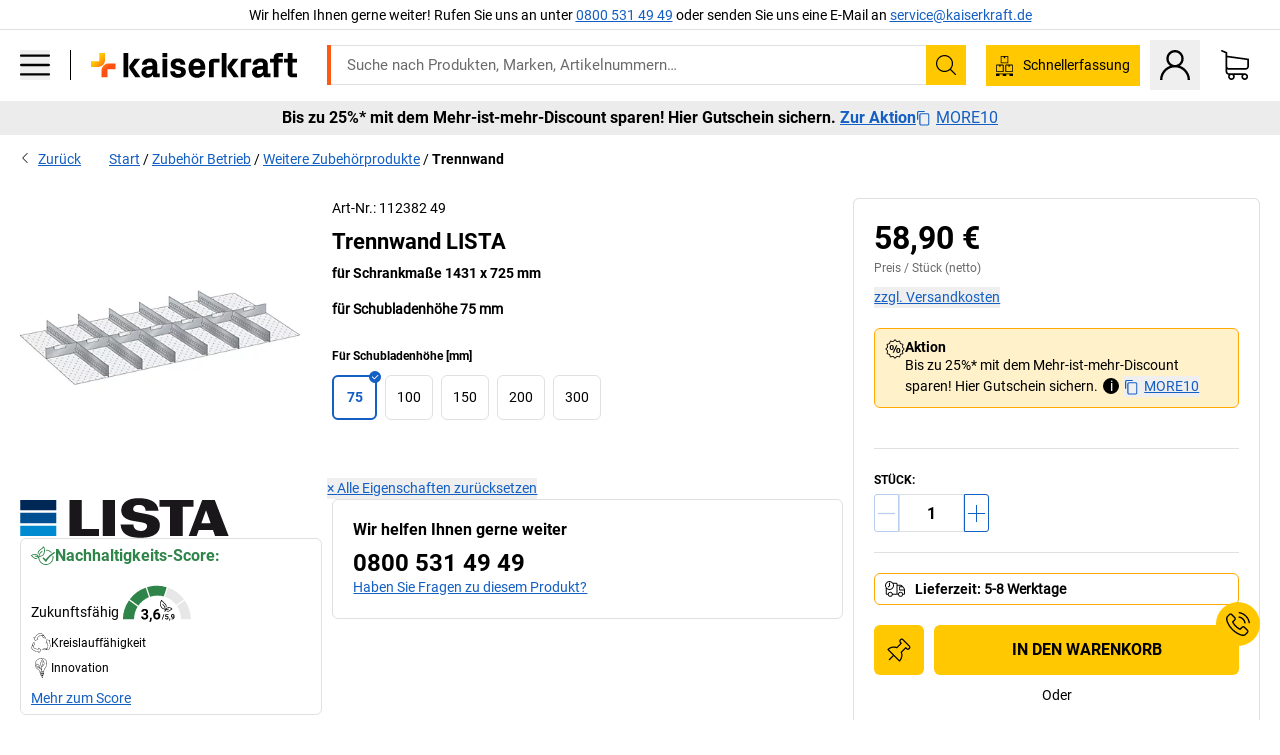

--- FILE ---
content_type: text/css
request_url: https://media.prod.kkeu.de/dist/kk/srv-pdp.f40325f498b17c8acf3a.css
body_size: 9542
content:
.RpBzsVoyWupLSsAm1frvT{padding-bottom:1em}@media(min-width:768px){.RpBzsVoyWupLSsAm1frvT li{display:inline-block;vertical-align:top;width:46%}.RpBzsVoyWupLSsAm1frvT li:nth-child(2n){margin-left:6%}}._2HREgKslueaARI-U21snnr{font-size:inherit}._1-Krj4iX1RqBRG8sjUjNpC{padding-top:1em}._1-Krj4iX1RqBRG8sjUjNpC>:not(:last-child){margin-bottom:1em}._2xbAoyxMfwgld_M9nDs7yE{word-wrap:keep-all;border-radius:3px;bottom:65px;display:none;font-size:11px;left:50%;max-width:210px;min-width:50px;overflow:hidden;padding:5px 10px;position:absolute;-webkit-transform:translate(-10%);transform:translate(-10%);width:-webkit-max-content;width:-moz-max-content;width:max-content;z-index:3000}._3jAiVwxX6DCc5DUljyi1se{bottom:61px;display:none;height:7px;left:50%;margin-left:2px;position:absolute;-webkit-transform:rotate(45deg);transform:rotate(45deg);width:7px;z-index:3001}._1hMIIUR70McArUOL9LnWi0{display:block}._2lJXSPr6bMBw2v--DQ8gpX{-webkit-transform:translate(-79%);transform:translate(-79%)}.DFXcP_CLu5OYLtl7nu8mK ._2xbAoyxMfwgld_M9nDs7yE{border:1px solid #dde1e2}.DFXcP_CLu5OYLtl7nu8mK ._3jAiVwxX6DCc5DUljyi1se{border-bottom:1px solid #dde1e2;border-right:1px solid #dde1e2}video:not([width]):not([height]){height:auto;max-width:100%}._1Md7Soxh9xmeBc5kScNoSI{align-items:center;display:flex;height:100%;justify-content:center;left:0;pointer-events:none;position:absolute;top:0;width:100%;z-index:4000}._1QjC7r6qs6sOpi9mEFxxuN{-webkit-overflow-scrolling:touch;-webkit-box-sizing:border-box;box-sizing:border-box;max-height:100%;overflow:hidden auto;pointer-events:auto;position:relative;z-index:4000}._1QjC7r6qs6sOpi9mEFxxuN.e_PG1P1yC3ocqPC64F_kz{max-width:450px;min-width:1px}@media(min-width:480px){._1QjC7r6qs6sOpi9mEFxxuN{min-width:480px}}@media(min-width:768px)and (max-width:1023.98px){._1QjC7r6qs6sOpi9mEFxxuN._2d9uW-4mOpJwsimFhIfUx-{width:100%}}@media(min-width:1024px){._1QjC7r6qs6sOpi9mEFxxuN._2d9uW-4mOpJwsimFhIfUx-{width:1024px}}@media(min-width:768px)and (max-width:1199.98px){._1QjC7r6qs6sOpi9mEFxxuN._1_zq5R95-Y3YU8lRgoQrea{width:100%}}@media(min-width:1200px){._1QjC7r6qs6sOpi9mEFxxuN._1_zq5R95-Y3YU8lRgoQrea{width:1200px}}@media(min-width:768px)and (max-width:1339.98px){._1QjC7r6qs6sOpi9mEFxxuN._3CQaR4WZ5Kw6gMfQyB-23q{width:100%}}@media(min-width:1340px){._1QjC7r6qs6sOpi9mEFxxuN._3CQaR4WZ5Kw6gMfQyB-23q{width:1340px}}@media(min-width:768px){._1QjC7r6qs6sOpi9mEFxxuN._2FI1baaRSbfdtiP1T4K7Fs{width:100%}}._1LNgB5FGeOhNUL0UFhx8Wk{height:100%;margin:0 auto;opacity:1;overflow:auto;pointer-events:auto;width:100%}@media(max-width:479.98px){._1LNgB5FGeOhNUL0UFhx8Wk._2tQ_OPG-rZoaXV7nVfGMbH{max-width:100vw;min-width:100vw}}@media(max-width:767.98px){._1LNgB5FGeOhNUL0UFhx8Wk._34thPVtLYZhhdPjW8bRmgm{max-width:100vw;min-width:100vw}}._1LNgB5FGeOhNUL0UFhx8Wk h3{margin-top:0}._3WOjsOV8VFYTWpnc8O1ahM{padding:10px}._3WOjsOV8VFYTWpnc8O1ahM+._8EB11jIBUN15rGoQ5JSZO{padding-top:0}._8EB11jIBUN15rGoQ5JSZO{flex:1 1 auto;position:relative}.BFvEPd398Iu2B--BOupuv ._1LNgB5FGeOhNUL0UFhx8Wk{overflow:hidden}.BFvEPd398Iu2B--BOupuv ._3AONqSXRcQHSQui4A-Jwtb{position:absolute;right:0;top:0}.BFvEPd398Iu2B--BOupuv ._3AONqSXRcQHSQui4A-Jwtb .icon{display:inline-block;height:12px;width:12px}.BFvEPd398Iu2B--BOupuv ._3AONqSXRcQHSQui4A-Jwtb svg{fill:#000;height:inherit;width:inherit}@media(min-width:768px){.BFvEPd398Iu2B--BOupuv ._3AONqSXRcQHSQui4A-Jwtb svg{fill:#fff}}._3AONqSXRcQHSQui4A-Jwtb{max-width:38px;padding:10px;position:absolute;right:0;top:0}._3AONqSXRcQHSQui4A-Jwtb .icon{display:inline-block;height:18px;width:18px}._3AONqSXRcQHSQui4A-Jwtb svg{height:inherit;width:inherit}._3zZ-3yTmoZLV1CkCPYjpl0{text-decoration:line-through}._3zZ-3yTmoZLV1CkCPYjpl0._1E11QnwMVRKecyWi_zYIfQ{font-size:12px}._3zZ-3yTmoZLV1CkCPYjpl0._2pcsD-aTWUMUu64VwZF4Vw{font-size:14px}._3zZ-3yTmoZLV1CkCPYjpl0._2VEafr6C4i8E0oYY5Y_PBN{font-size:32px}._1E11QnwMVRKecyWi_zYIfQ{font-size:12px}._2pcsD-aTWUMUu64VwZF4Vw{font-size:16px}._2VEafr6C4i8E0oYY5Y_PBN{font-size:32px;line-height:1.1875}._1l3gHVErAoNFfbgPdbc06x{align-items:center;background-color:#fff;border:1px solid #145fc3;border-radius:6px;color:#145fc3;cursor:pointer;display:flex;display:inline-block;font-family:Roboto Bold,Arial,sans-serif;font-size:14px;font-style:normal;font-weight:400;justify-content:center;line-height:24px;padding:12px 14px;text-align:center;text-decoration:none;-webkit-user-select:none;-moz-user-select:none;user-select:none;vertical-align:middle}._1l3gHVErAoNFfbgPdbc06x._2wOLigcb19mMahuMnR41Nv,._1l3gHVErAoNFfbgPdbc06x:active{background-image:none}._1l3gHVErAoNFfbgPdbc06x svg.icon{font-size:20px}@media(max-width:1199.98px){._1l3gHVErAoNFfbgPdbc06x span:first-child:not(:last-child),._1l3gHVErAoNFfbgPdbc06x svg:first-child:not(:last-child){margin-right:9px}}@media(min-width:1200px){._1l3gHVErAoNFfbgPdbc06x span:first-child:not(:last-child),._1l3gHVErAoNFfbgPdbc06x svg:first-child:not(:last-child){margin-right:9px}}._1l3gHVErAoNFfbgPdbc06x[data-size=sm]{line-height:24px;padding:7px 9px}._1l3gHVErAoNFfbgPdbc06x svg{fill:#145fc3}._1l3gHVErAoNFfbgPdbc06x:hover{text-decoration:none}._1l3gHVErAoNFfbgPdbc06x:hover:not(._37Esuhk610LVytAYpLcL3M):not(:disabled){background-color:#e8f1fd}._1l3gHVErAoNFfbgPdbc06x._1fT_kItIFTHVqVmsHyA0Zc,._1l3gHVErAoNFfbgPdbc06x:focus{text-decoration:none}._1l3gHVErAoNFfbgPdbc06x._1fT_kItIFTHVqVmsHyA0Zc:not(._37Esuhk610LVytAYpLcL3M):not(:disabled),._1l3gHVErAoNFfbgPdbc06x._2wOLigcb19mMahuMnR41Nv:not(._37Esuhk610LVytAYpLcL3M):not(:disabled),._1l3gHVErAoNFfbgPdbc06x:active:not(._37Esuhk610LVytAYpLcL3M):not(:disabled),._1l3gHVErAoNFfbgPdbc06x:focus:not(._37Esuhk610LVytAYpLcL3M):not(:disabled){background-color:#e8f1fd}._3IzXv8yq7UA2Df-0hNW-_R{align-items:center;background-color:#ffc800;border:0;border-radius:6px;color:#000;cursor:pointer;display:flex;display:inline-block;font-family:Roboto Bold,Arial,sans-serif;font-size:16px;font-style:normal;font-weight:400;justify-content:center;line-height:24px;padding:13px 15px;text-align:center;text-decoration:none;-webkit-user-select:none;-moz-user-select:none;user-select:none;vertical-align:middle}._3IzXv8yq7UA2Df-0hNW-_R svg.icon{font-size:20px}@media(max-width:1199.98px){._3IzXv8yq7UA2Df-0hNW-_R span:first-child:not(:last-child),._3IzXv8yq7UA2Df-0hNW-_R svg:first-child:not(:last-child){margin-right:9px}}@media(min-width:1200px){._3IzXv8yq7UA2Df-0hNW-_R span:first-child:not(:last-child),._3IzXv8yq7UA2Df-0hNW-_R svg:first-child:not(:last-child){margin-right:9px}}._3IzXv8yq7UA2Df-0hNW-_R._2JdSQPdNs8MTYLsWdQUqVT{display:block;width:100%}._3IzXv8yq7UA2Df-0hNW-_R._2mLel06sZ9w02shuZfUOUO{max-width:100%;min-width:235px}._3IzXv8yq7UA2Df-0hNW-_R[data-size=sm]{line-height:24px;padding:8px 10px}._3IzXv8yq7UA2Df-0hNW-_R svg{fill:#000}._3IzXv8yq7UA2Df-0hNW-_R:hover{text-decoration:none}._3IzXv8yq7UA2Df-0hNW-_R:hover:not(.KdMUzhKM-MbCe6P2mfXYD):not(:disabled){background:-webkit-gradient(linear,left top,left bottom,from(#ffaa05),to(#ffc800));background:linear-gradient(180deg,#ffaa05,#ffc800)}._3IzXv8yq7UA2Df-0hNW-_R.NbblksZDvw48M3LKgCOzB,._3IzXv8yq7UA2Df-0hNW-_R:focus{text-decoration:none}._3IzXv8yq7UA2Df-0hNW-_R.NbblksZDvw48M3LKgCOzB:not(.KdMUzhKM-MbCe6P2mfXYD):not(:disabled),._3IzXv8yq7UA2Df-0hNW-_R._3BtxJTaG-UzaSOAcP-Gr1:not(.KdMUzhKM-MbCe6P2mfXYD):not(:disabled),._3IzXv8yq7UA2Df-0hNW-_R:active:not(.KdMUzhKM-MbCe6P2mfXYD):not(:disabled),._3IzXv8yq7UA2Df-0hNW-_R:focus:not(.KdMUzhKM-MbCe6P2mfXYD):not(:disabled){background-color:#ffc800}._3IzXv8yq7UA2Df-0hNW-_R._31CKaXsGb-bt53xcHFhxWb{height:50px;padding:0;width:50px}._3IzXv8yq7UA2Df-0hNW-_R.KdMUzhKM-MbCe6P2mfXYD,._3IzXv8yq7UA2Df-0hNW-_R:disabled{color:hsla(0,0%,6%,.3);cursor:default;opacity:.65}._3IzXv8yq7UA2Df-0hNW-_R.KdMUzhKM-MbCe6P2mfXYD svg,._3IzXv8yq7UA2Df-0hNW-_R:disabled svg{fill:hsla(0,0%,6%,.3)}._3IzXv8yq7UA2Df-0hNW-_R._3YjimV6bDKurPmujV8mg6A{background-color:#ffaa05;border:0;border-radius:6px;color:#000;cursor:pointer;display:inline-block;font-family:Roboto Bold,Arial,sans-serif;font-size:14px;font-style:normal;font-weight:400;line-height:24px;padding:13px 15px;text-align:center;text-decoration:none;-webkit-user-select:none;-moz-user-select:none;user-select:none;vertical-align:middle}._3IzXv8yq7UA2Df-0hNW-_R._3YjimV6bDKurPmujV8mg6A[data-size=sm]{line-height:24px;padding:8px 10px}._3IzXv8yq7UA2Df-0hNW-_R._3YjimV6bDKurPmujV8mg6A svg{fill:#000;fill:#fff}._3IzXv8yq7UA2Df-0hNW-_R._3YjimV6bDKurPmujV8mg6A:hover{text-decoration:none}._3IzXv8yq7UA2Df-0hNW-_R._3YjimV6bDKurPmujV8mg6A:hover:not(.KdMUzhKM-MbCe6P2mfXYD):not(:disabled){background:-webkit-gradient(linear,left top,left bottom,from(#ffaa05),to(#ffc800));background:linear-gradient(180deg,#ffaa05,#ffc800)}._3IzXv8yq7UA2Df-0hNW-_R._3YjimV6bDKurPmujV8mg6A.NbblksZDvw48M3LKgCOzB,._3IzXv8yq7UA2Df-0hNW-_R._3YjimV6bDKurPmujV8mg6A:focus{text-decoration:none}._3IzXv8yq7UA2Df-0hNW-_R._3YjimV6bDKurPmujV8mg6A.NbblksZDvw48M3LKgCOzB:not(.KdMUzhKM-MbCe6P2mfXYD):not(:disabled),._3IzXv8yq7UA2Df-0hNW-_R._3YjimV6bDKurPmujV8mg6A._3BtxJTaG-UzaSOAcP-Gr1:not(.KdMUzhKM-MbCe6P2mfXYD):not(:disabled),._3IzXv8yq7UA2Df-0hNW-_R._3YjimV6bDKurPmujV8mg6A:active:not(.KdMUzhKM-MbCe6P2mfXYD):not(:disabled),._3IzXv8yq7UA2Df-0hNW-_R._3YjimV6bDKurPmujV8mg6A:focus:not(.KdMUzhKM-MbCe6P2mfXYD):not(:disabled){background-color:#ffaa05}._3IzXv8yq7UA2Df-0hNW-_R._3YjimV6bDKurPmujV8mg6A.KdMUzhKM-MbCe6P2mfXYD,._3IzXv8yq7UA2Df-0hNW-_R._3YjimV6bDKurPmujV8mg6A:disabled{color:hsla(0,0%,100%,.3);cursor:default;opacity:.65}._3IzXv8yq7UA2Df-0hNW-_R._3YjimV6bDKurPmujV8mg6A.KdMUzhKM-MbCe6P2mfXYD svg,._3IzXv8yq7UA2Df-0hNW-_R._3YjimV6bDKurPmujV8mg6A:disabled svg{fill:hsla(0,0%,100%,.3)}._2QSgOM9ok6FKmPyUHO0e90{align-items:center;background-color:#ffaa05;border:0;border-radius:6px;color:#fff;cursor:pointer;display:flex;display:inline-block;font-family:Roboto Bold,Arial,sans-serif;font-size:14px;font-style:normal;font-weight:400;justify-content:center;line-height:24px;padding:13px 15px;text-align:center;text-decoration:none;-webkit-user-select:none;-moz-user-select:none;user-select:none;vertical-align:middle}._2QSgOM9ok6FKmPyUHO0e90 svg.icon{font-size:20px}@media(max-width:1199.98px){._2QSgOM9ok6FKmPyUHO0e90 span:first-child:not(:last-child),._2QSgOM9ok6FKmPyUHO0e90 svg:first-child:not(:last-child){margin-right:9px}}@media(min-width:1200px){._2QSgOM9ok6FKmPyUHO0e90 span:first-child:not(:last-child),._2QSgOM9ok6FKmPyUHO0e90 svg:first-child:not(:last-child){margin-right:9px}}._2QSgOM9ok6FKmPyUHO0e90:hover{cursor:default}._2QSgOM9ok6FKmPyUHO0e90._1S9ieAAX0e6KQwjKTl9ggL{display:block;width:100%}._2QSgOM9ok6FKmPyUHO0e90.u_l9pKKGZxYwxGvycEkp-{max-width:100%;min-width:235px}._2QSgOM9ok6FKmPyUHO0e90[data-size=sm]{line-height:24px;padding:8px 10px}._2QSgOM9ok6FKmPyUHO0e90 svg{fill:#fff}._2QSgOM9ok6FKmPyUHO0e90.SVNDEB_zLOp98GFTpIoiz{height:50px;padding:0;width:50px}._2QSgOM9ok6FKmPyUHO0e90._2RB3mLIKJe5hO7J0nFGF5x,._2QSgOM9ok6FKmPyUHO0e90:disabled{cursor:default}._1c4jSU3GkaivbwD2Gb1ahj{align-items:center;background-color:#000;border:0;border-radius:6px;color:#fff;cursor:pointer;display:flex;display:inline-block;font-family:Roboto Bold,Arial,sans-serif;font-size:14px;font-style:normal;font-weight:400;justify-content:center;line-height:24px;padding:13px 15px;text-align:center;text-decoration:none;-webkit-user-select:none;-moz-user-select:none;user-select:none;vertical-align:middle}._1c4jSU3GkaivbwD2Gb1ahj svg.icon{font-size:20px}@media(max-width:1199.98px){._1c4jSU3GkaivbwD2Gb1ahj span:first-child:not(:last-child),._1c4jSU3GkaivbwD2Gb1ahj svg:first-child:not(:last-child){margin-right:9px}}@media(min-width:1200px){._1c4jSU3GkaivbwD2Gb1ahj span:first-child:not(:last-child),._1c4jSU3GkaivbwD2Gb1ahj svg:first-child:not(:last-child){margin-right:9px}}._1c4jSU3GkaivbwD2Gb1ahj:hover{cursor:default}._1c4jSU3GkaivbwD2Gb1ahj.YL9s1eZDyutxnzEY6RMCC{display:block;width:100%}._1c4jSU3GkaivbwD2Gb1ahj.F5iILWu18eN9Mb4km7Z_R{max-width:100%;min-width:235px}._1c4jSU3GkaivbwD2Gb1ahj[data-size=sm]{line-height:24px;padding:8px 10px}._1c4jSU3GkaivbwD2Gb1ahj svg{fill:#fff}._1c4jSU3GkaivbwD2Gb1ahj._2CoX5t9Dl2LHsZAliGsUlJ{height:50px;padding:0;width:50px}._1c4jSU3GkaivbwD2Gb1ahj._8TNyjhRJokTGav4wwq7vI,._1c4jSU3GkaivbwD2Gb1ahj:disabled{cursor:default}._2EKhGGJyCsVhAYhUqqqJu_{color:#d13400;display:inline-block;font-family:Roboto Bold,Arial,sans-serif;font-size:12px;line-height:14px;margin-left:10px;padding:2px 0}._1p02v50rLD7adogz_InoxZ{font-size:.75rem;margin-bottom:15px}._35TjvaxEkPv2DZCiSg0WKv{font-family:Roboto Bold,Arial,sans-serif}._9dE-K_KhYcAfJsqiqwAY0{margin-bottom:20px}._9dE-K_KhYcAfJsqiqwAY0 svg{fill:#87c800;height:97px;width:97px}._1qJZkq38x5gLy0ijM7-Ofv{margin-bottom:20px}._2v2SHbY5OJIstHGL_W4mZG{margin-top:10px}@media(min-width:1200px){._2v2SHbY5OJIstHGL_W4mZG{margin-top:15px}}._1Y9h1RPUrim3H7OKBHe2jo p{margin-bottom:20px}._1BJxZJEAl2YrKOKJ2R4z4O{bottom:10px;justify-content:flex-start;left:10px;position:fixed;right:10px;z-index:3000}@media(min-width:768px){._1BJxZJEAl2YrKOKJ2R4z4O{bottom:20px;left:20px;right:20px}}@media(min-width:1024px){._1BJxZJEAl2YrKOKJ2R4z4O{right:auto}}.WWTJxkB_M8WC3ETOij7G1{border:1px solid #dde1e2;border-radius:6px;-webkit-box-shadow:2px 2px 4px rgba(0,0,0,.25);box-shadow:2px 2px 4px rgba(0,0,0,.25);flex-grow:0;flex-wrap:wrap;min-width:288px;padding:20px 48px 20px 20px;text-align:left;width:100%}.WWTJxkB_M8WC3ETOij7G1 [aria-label=Close]{font-size:18px;line-height:1;padding:0;position:absolute;right:0;top:0}.WWTJxkB_M8WC3ETOij7G1 svg{margin:19px 19px 11px 11px}._1Lw2DAYD4bDWLFXi9Ca1mA .icon{display:inline-block;line-height:1;width:.75em}._1Lw2DAYD4bDWLFXi9Ca1mA{font-family:Roboto Bold,Arial,sans-serif}._4D13HaL_EzLpvOAfDP3UT .icon{display:inline-flex;width:1.4em}._48VT1UkddfqsruF6WmyrQ{background-color:#dde1e2;display:flex}._48VT1UkddfqsruF6WmyrQ ._3vBDAlskweplsFdHZwq3sm svg{margin:0}@media(max-width:767.98px){._48VT1UkddfqsruF6WmyrQ{flex-direction:column}}._2InmYYSWJL8vdTTUjXGs-o{align-items:center;background-color:#fff;border:1px solid #dde1e2;border-bottom-left-radius:6px;border-right:none;border-top-left-radius:6px;display:flex;min-height:80px;padding:10px 0;width:140px}._3vBDAlskweplsFdHZwq3sm{background-color:#dde1e2;display:flex;margin-right:10px;width:30px}._3vBDAlskweplsFdHZwq3sm line{stroke-width:1;stroke:#dde1e2}._2yPwVM7Z_6KfHP9EpLkhUR{font-family:Roboto Bold,Arial,sans-serif;margin-bottom:30px;width:100%}._1sMiLR9biwKb8jn-VJmuvw{color:#c6d73c;font-family:Roboto Bold,Arial,sans-serif;font-size:70px;line-height:normal;margin:0 10px}._2aDA6eLHeVSPh0PRtVuaRG{color:#000;font-size:1em}.ybqs2Dh4vqds3Af8u8TVL{display:flex}@media(max-width:767.98px){.ybqs2Dh4vqds3Af8u8TVL{margin-bottom:10px}}._3WIj0EChe2-c17CavJgFzG{color:#145fc3;cursor:pointer;text-decoration:underline}._3WIj0EChe2-c17CavJgFzG:hover{color:#145fc3;text-decoration:none}._3vBDAlskweplsFdHZwq3sm polygon{fill:#fff}._2eXHEn-5SWn0ZrCEechBVf{display:inline-block;height:16px;position:relative;width:16px}label ._2eXHEn-5SWn0ZrCEechBVf{left:-7px;position:absolute;top:-1px}._2eXHEn-5SWn0ZrCEechBVf ._2Q8UWoklnc14DE0ToYb4Qp{margin:-5px;padding:5px}._2Q8UWoklnc14DE0ToYb4Qp{cursor:pointer}._1ePbAxFnejKpwlTFh0QuEl{background:#000;border-radius:8px;color:#fff;font-size:14px;line-height:16px;text-align:center;text-decoration:none}._2EW8McWVr1jVvAO0K2Dduz{border:1px solid #dde1e2;display:none;padding:5px;position:absolute;text-align:left;z-index:3000}label ._2EW8McWVr1jVvAO0K2Dduz{margin-left:-5px;margin-top:5px}._2EW8McWVr1jVvAO0K2Dduz:before{background:#fff;content:"";height:14px;position:absolute;-webkit-transform:rotate(45deg);transform:rotate(45deg);width:14px}._2EW8McWVr1jVvAO0K2Dduz [aria-label=Close]{font-size:18px;line-height:1;padding:0;position:absolute;right:0;top:0}._2EW8McWVr1jVvAO0K2Dduz ._70r7XsErYgt2Fgr2dAQab svg{margin:19px 19px 11px 11px}[data-open] ._2EW8McWVr1jVvAO0K2Dduz{display:block}._3h4KpAJqg1udm9fB62xyzA{position:relative}._3h4KpAJqg1udm9fB62xyzA[data-placement=bottom] ._2EW8McWVr1jVvAO0K2Dduz{border-radius:6px;-webkit-box-shadow:2px 2px 4px rgba(0,0,0,.25);box-shadow:2px 2px 4px rgba(0,0,0,.25);left:-50%;margin-left:-5px;margin-top:5px;max-width:580px;min-height:20px;padding:20px}:not(._2eXHEn-5SWn0ZrCEechBVf) ._3h4KpAJqg1udm9fB62xyzA[data-placement=bottom] ._2EW8McWVr1jVvAO0K2Dduz{margin-top:10px}._3h4KpAJqg1udm9fB62xyzA[data-placement=bottom] ._2EW8McWVr1jVvAO0K2Dduz:before{border-left:1px solid;border-top:1px solid;-webkit-box-shadow:2px -1px 4px rgba(0,0,0,.25);box-shadow:2px -1px 4px rgba(0,0,0,.25);left:50%;top:-8px}._3h4KpAJqg1udm9fB62xyzA[data-placement=bottom] ._2EW8McWVr1jVvAO0K2Dduz:after{content:"";height:20px;left:50%;position:absolute;top:0;-webkit-transform:translateX(-50%);transform:translateX(-50%);width:42px}._3h4KpAJqg1udm9fB62xyzA[data-placement=bottom-end] ._2EW8McWVr1jVvAO0K2Dduz{border-radius:6px;-webkit-box-shadow:2px 2px 4px rgba(0,0,0,.25);box-shadow:2px 2px 4px rgba(0,0,0,.25);margin-left:-5px;margin-top:5px;max-width:580px;min-height:20px;padding:20px;right:0}:not(._2eXHEn-5SWn0ZrCEechBVf) ._3h4KpAJqg1udm9fB62xyzA[data-placement=bottom-end] ._2EW8McWVr1jVvAO0K2Dduz{margin-top:10px}._3h4KpAJqg1udm9fB62xyzA[data-placement=bottom-end] ._2EW8McWVr1jVvAO0K2Dduz:before{border-left:1px solid;border-top:1px solid;-webkit-box-shadow:2px -1px 4px rgba(0,0,0,.25);box-shadow:2px -1px 4px rgba(0,0,0,.25);left:50%;top:-8px}._3h4KpAJqg1udm9fB62xyzA[data-placement=bottom-end] ._2EW8McWVr1jVvAO0K2Dduz:after{content:"";height:20px;left:50%;position:absolute;top:0;-webkit-transform:translateX(-50%);transform:translateX(-50%);width:42px}._3h4KpAJqg1udm9fB62xyzA[data-placement=top] ._2EW8McWVr1jVvAO0K2Dduz{border-radius:6px;-webkit-box-shadow:2px 2px 4px rgba(0,0,0,.25);box-shadow:2px 2px 4px rgba(0,0,0,.25);left:0;min-height:42px;padding:20px;top:-14px;-webkit-transform:translateY(-100%);transform:translateY(-100%);width:360px}._3h4KpAJqg1udm9fB62xyzA[data-placement=top] ._2EW8McWVr1jVvAO0K2Dduz:before{bottom:0;-webkit-box-shadow:0 0 10px 0 rgba(0,0,0,.5);box-shadow:0 0 10px 0 rgba(0,0,0,.5);left:50%;margin-bottom:-7px;margin-left:-7px}._3h4KpAJqg1udm9fB62xyzA[data-placement=top] ._2EW8McWVr1jVvAO0K2Dduz:after{bottom:0;content:"";height:20px;left:50%;margin-left:-21px;position:absolute;width:42px}._3h4KpAJqg1udm9fB62xyzA[data-placement=left] ._2EW8McWVr1jVvAO0K2Dduz{border-radius:6px;-webkit-box-shadow:2px 2px 4px rgba(0,0,0,.25);box-shadow:2px 2px 4px rgba(0,0,0,.25);left:-380px;min-height:42px;padding:20px;top:50%;-webkit-transform:translateY(-50%);transform:translateY(-50%);width:360px}._3h4KpAJqg1udm9fB62xyzA[data-placement=left] ._2EW8McWVr1jVvAO0K2Dduz:before{-webkit-box-shadow:0 0 10px 0 rgba(0,0,0,.5);box-shadow:0 0 10px 0 rgba(0,0,0,.5);margin-top:-7px;right:-7px;top:50%}._3h4KpAJqg1udm9fB62xyzA[data-placement=left] ._2EW8McWVr1jVvAO0K2Dduz:after{content:"";height:42px;margin-top:-21px;position:absolute;right:0;top:50%;width:20px}._3h4KpAJqg1udm9fB62xyzA._22fKEvYEW9hgL3e_bqRQ8l ._2Q8UWoklnc14DE0ToYb4Qp:hover+._2EW8McWVr1jVvAO0K2Dduz{display:block}._2hse8AznyifBiPZ11i83kd{background:inherit}._3h4KpAJqg1udm9fB62xyzA[data-placement=bottom-end] ._2EW8McWVr1jVvAO0K2Dduz:before,._3h4KpAJqg1udm9fB62xyzA[data-placement=bottom] ._2EW8McWVr1jVvAO0K2Dduz:before{border-left-color:#dde1e2;border-top-color:#dde1e2}._3h4KpAJqg1udm9fB62xyzA[data-placement=bottom-end] ._2EW8McWVr1jVvAO0K2Dduz:after,._3h4KpAJqg1udm9fB62xyzA[data-placement=bottom] ._2EW8McWVr1jVvAO0K2Dduz:before,._3h4KpAJqg1udm9fB62xyzA[data-placement=left] ._2EW8McWVr1jVvAO0K2Dduz:after,._3h4KpAJqg1udm9fB62xyzA[data-placement=top] ._2EW8McWVr1jVvAO0K2Dduz:after{background-color:#fff}._3h4KpAJqg1udm9fB62xyzA._2hse8AznyifBiPZ11i83kd[data-placement=bottom-end] ._2EW8McWVr1jVvAO0K2Dduz,._3h4KpAJqg1udm9fB62xyzA._2hse8AznyifBiPZ11i83kd[data-placement=bottom-end] ._2EW8McWVr1jVvAO0K2Dduz:after,._3h4KpAJqg1udm9fB62xyzA._2hse8AznyifBiPZ11i83kd[data-placement=bottom-end] ._2EW8McWVr1jVvAO0K2Dduz:before,._3h4KpAJqg1udm9fB62xyzA._2hse8AznyifBiPZ11i83kd[data-placement=bottom] ._2EW8McWVr1jVvAO0K2Dduz,._3h4KpAJqg1udm9fB62xyzA._2hse8AznyifBiPZ11i83kd[data-placement=bottom] ._2EW8McWVr1jVvAO0K2Dduz:after,._3h4KpAJqg1udm9fB62xyzA._2hse8AznyifBiPZ11i83kd[data-placement=bottom] ._2EW8McWVr1jVvAO0K2Dduz:before{background-color:#dde1e2}._1BWSPyW0E64FJvsM_ZKUvp{flex:1 1}._1BWSPyW0E64FJvsM_ZKUvp svg{font-size:25px;margin-right:10px}._2eruvqFxlWI00h-kodAl18{padding:0}._1MGwbFhOeZ3HvH6cT1QRCx{font-size:.85rem}._1MGwbFhOeZ3HvH6cT1QRCx:not(:empty){margin-top:5px}.PpybQr-YlAyBlYcrYD53d{color:rgba(0,0,0,.33)}._1jneR95jagArr_PPMlpnF_{height:20px;position:absolute;-webkit-transform:rotate(45deg);transform:rotate(45deg);width:20px}._1jneR95jagArr_PPMlpnF_._1WQf0vU7lJHUQZK98bl0Ky{-webkit-box-shadow:2px 2px 2px 0 rgba(0,0,0,.1);box-shadow:2px 2px 2px 0 rgba(0,0,0,.1);left:50%;margin-left:-10px;top:-20px}._1jneR95jagArr_PPMlpnF_.dL_F9hEka4C9_VgeQoqQ3{bottom:20px;-webkit-box-shadow:-2px -2px 2px 0 rgba(0,0,0,.1);box-shadow:-2px -2px 2px 0 rgba(0,0,0,.1);left:50%;margin-left:-10px}._1jneR95jagArr_PPMlpnF_.EFDs7PXMHfne6-RqmkhLW{-webkit-box-shadow:-2px 2px 2px 0 rgba(0,0,0,.1);box-shadow:-2px 2px 2px 0 rgba(0,0,0,.1);margin-right:-10px;top:50%}._1jneR95jagArr_PPMlpnF_.OSvRUIRQHbRMkd5cJTeNG{-webkit-box-shadow:2px -2px 2px 0 rgba(0,0,0,.1);box-shadow:2px -2px 2px 0 rgba(0,0,0,.1);margin-left:-10px;top:50%}._1jneR95jagArr_PPMlpnF_._3oMz4S-tsZ6rbpZkgLTJvu{display:none}.BAnoEXFCDnAHRgynhDBsk{border:1px solid #dde1e2;border-radius:6px;color:#000}.BAnoEXFCDnAHRgynhDBsk:not(._1AGifu_ECIDVXwsienTNyX){padding:10px}@media(min-width:1200px){.BAnoEXFCDnAHRgynhDBsk:not(._1AGifu_ECIDVXwsienTNyX){padding:15px}}.BAnoEXFCDnAHRgynhDBsk hr{margin-bottom:20px;margin-top:20px}._1Ke1ilwzmuad5MbugJp1w1{border:2px solid #145fc3;color:#145fc3;position:relative}._1Ke1ilwzmuad5MbugJp1w1:after{background-color:#145fc3;background-image:url([data-uri]);background-position:50%;background-repeat:no-repeat;background-size:70%;border:1px solid #fff;border-radius:50%;content:"";height:16px;position:absolute;right:-8px;top:-8px;width:16px}._2msOFgYWv6lVDXTY9hS9aL{opacity:.25}._1NHefVZIatyzeupKofwREx{-webkit-box-shadow:2px 2px 2px 0 rgba(0,0,0,.1);box-shadow:2px 2px 2px 0 rgba(0,0,0,.1)}._1pEvouSfCjhtFu2zMUzLr0{-webkit-box-shadow:-2px -2px 2px 0 rgba(0,0,0,.1);box-shadow:-2px -2px 2px 0 rgba(0,0,0,.1)}._2-ymlHc4eD41J46i1iTILZ{-webkit-box-shadow:-2px 2px 2px 0 rgba(0,0,0,.1);box-shadow:-2px 2px 2px 0 rgba(0,0,0,.1)}._1ksMMA6loVU5Aoxqbmd38K,._305OB1skaE4f8cK3iYNc2G{-webkit-box-shadow:2px -2px 2px 0 rgba(0,0,0,.1);box-shadow:2px -2px 2px 0 rgba(0,0,0,.1)}._3b459ryg53Cm8x9_wFV09m{color:#000;line-height:15px;min-height:20px}.uw_qMK2m70nK0TwCTngo7{position:relative;z-index:3000}._3PnDjGLddNl4OW9ASPGUmK{-webkit-box-shadow:0 0 5px 0 rgba(0,0,0,.4);box-shadow:0 0 5px 0 rgba(0,0,0,.4);-webkit-box-sizing:border-box;box-sizing:border-box;max-width:400px;min-width:314px;padding:20px;position:relative;width:314px}@media(min-width:768px){._3PnDjGLddNl4OW9ASPGUmK{width:400px}}@media(max-width:1023.98px){._3PnDjGLddNl4OW9ASPGUmK{width:100%}}._3b459ryg53Cm8x9_wFV09m svg{color:#000}._1aPO8Ywxm_0okPwXCAfh-Y{line-height:26px}._1aPO8Ywxm_0okPwXCAfh-Y img{height:26px}._1RGGZPkQwAAOU2E6sc9IdC{color:#87c800;font-family:Roboto Bold,Arial,sans-serif;font-size:1rem;margin-bottom:5px;margin-top:5px}._14onkEonUw0ckNUawhNvvV{margin-left:auto;margin-right:auto;max-width:1440px;position:sticky;top:0;width:100%}.lqLtsBNEYJlh5GDdoHqLf{height:50px}.lqLtsBNEYJlh5GDdoHqLf [role=tablist]{-ms-overflow-style:none;background-color:#fff;border-bottom:1px solid #dde1e2;border-top:1px solid #dde1e2;justify-content:flex-start;overflow-x:scroll;scrollbar-width:none}.lqLtsBNEYJlh5GDdoHqLf [role=tablist]::-webkit-scrollbar{display:none}@media(min-width:1200px){.lqLtsBNEYJlh5GDdoHqLf [role=tablist]{overflow:hidden}}.lqLtsBNEYJlh5GDdoHqLf [role=tab]{align-items:center;border-bottom:4px solid transparent;border-top:4px solid transparent;color:#000;display:flex;font-family:Roboto Bold,Arial,sans-serif;font-size:14px;line-height:1.5;min-height:48px;padding:0 20px}._2K8WaRwV6b8t8BzaOpGBqv{height:1rem;width:1rem}.lqLtsBNEYJlh5GDdoHqLf [role=tab]:hover,.lqLtsBNEYJlh5GDdoHqLf [role=tab][aria-selected=true]{border-bottom:4px solid #145fc3}a{width:auto}div._2POIsudcVSe2W55ajHEIS-{background:linear-gradient(-45deg,hsla(0,0%,100%,0) 80%,#ffc800 0);height:200px;margin:0 5px 30px;position:relative;white-space:normal;width:calc(100% - 10px)}@media(min-width:768px){div._2POIsudcVSe2W55ajHEIS-{margin-left:10px;margin-right:10px;width:calc(100% - 20px)}}@media(min-width:1024px){div._2POIsudcVSe2W55ajHEIS-{height:220px}div._2POIsudcVSe2W55ajHEIS- ._1wH4SrE_SUtXBygMGjrru6 .hxxB3Zoph14Zyc7r6Lqwi{height:140px}}div._2POIsudcVSe2W55ajHEIS- ._1wH4SrE_SUtXBygMGjrru6 ._2EPRVHq9_YNhP14L6Lbb2o{display:none;position:absolute}div._2POIsudcVSe2W55ajHEIS- ._1wH4SrE_SUtXBygMGjrru6 .hS6VzPT1jgLs6DOiaFOHZ{color:rgba(0,0,0,.5);font-size:14px;letter-spacing:.35px;line-height:1.47;max-height:20.58px;overflow:hidden}@media(min-width:1024px){div._2POIsudcVSe2W55ajHEIS- ._1wH4SrE_SUtXBygMGjrru6 .hS6VzPT1jgLs6DOiaFOHZ{font-size:15px}}div._2POIsudcVSe2W55ajHEIS- ._1wH4SrE_SUtXBygMGjrru6 ._2KVeqfKsByZydUwSHZxMjM{font-family:Roboto Bold,Arial,sans-serif;font-size:15px;letter-spacing:.08px;line-height:1.15;margin-bottom:10px;margin-top:10px;max-height:51.75px;overflow:hidden}div._2POIsudcVSe2W55ajHEIS- ._1wH4SrE_SUtXBygMGjrru6 ._3-6TQlqfQl7sdOO32ZQT6f{font-size:14px;letter-spacing:.07px;line-height:1.36;max-height:76.16px;overflow:hidden}div._2POIsudcVSe2W55ajHEIS- ._1wH4SrE_SUtXBygMGjrru6 .hxxB3Zoph14Zyc7r6Lqwi{background-position:50%;background-repeat:no-repeat;background-size:contain;height:120px;overflow:hidden}div._2POIsudcVSe2W55ajHEIS- ._1wH4SrE_SUtXBygMGjrru6 ._3fgydTWP9ILKKmPDRyiT4C{background:linear-gradient(-45deg,#ececec 45%,rgba(0,0,0,.12) 46%,rgba(0,0,0,.13) 47%,rgba(0,0,0,.14) 48%,rgba(0,0,0,.15) 49%,hsla(0,0%,100%,0) 50%);bottom:0;height:62px;padding-left:39px;padding-top:39px;position:absolute;right:0;width:62px}div._2POIsudcVSe2W55ajHEIS-._9jwPIE7A5RVq43JDzV4a5{background:none;margin-bottom:20px}@media(max-width:767.98px){div._2POIsudcVSe2W55ajHEIS-._9jwPIE7A5RVq43JDzV4a5 .hxxB3Zoph14Zyc7r6Lqwi{height:100px}}div._2POIsudcVSe2W55ajHEIS-._9jwPIE7A5RVq43JDzV4a5 ._1wH4SrE_SUtXBygMGjrru6 ._2EPRVHq9_YNhP14L6Lbb2o{background:linear-gradient(-45deg,hsla(0,0%,100%,0) 78%,#ececec 0);display:block;height:100%;left:0;top:0;width:100%;z-index:1}div._2POIsudcVSe2W55ajHEIS-._9jwPIE7A5RVq43JDzV4a5 ._1wH4SrE_SUtXBygMGjrru6 .hS6VzPT1jgLs6DOiaFOHZ{color:#000;font-family:Roboto Bold,Arial,sans-serif;left:10px;max-height:none;position:absolute;right:10px;top:15px;z-index:2}@media(min-width:480px){div._2POIsudcVSe2W55ajHEIS-._9jwPIE7A5RVq43JDzV4a5 ._1wH4SrE_SUtXBygMGjrru6 .hS6VzPT1jgLs6DOiaFOHZ{left:20px;right:10px;top:20px}}@media(max-width:1023.98px){div._2POIsudcVSe2W55ajHEIS-._9jwPIE7A5RVq43JDzV4a5 ._1wH4SrE_SUtXBygMGjrru6 .hS6VzPT1jgLs6DOiaFOHZ{text-overflow:ellipsis}}div._2POIsudcVSe2W55ajHEIS-._9jwPIE7A5RVq43JDzV4a5 ._1wH4SrE_SUtXBygMGjrru6 .hxxB3Zoph14Zyc7r6Lqwi{bottom:15px;left:10px;position:absolute;right:10px}@media(min-width:480px){div._2POIsudcVSe2W55ajHEIS-._9jwPIE7A5RVq43JDzV4a5 ._1wH4SrE_SUtXBygMGjrru6 .hxxB3Zoph14Zyc7r6Lqwi{bottom:20px;left:20px;right:10px}}@media(min-width:480px)and (max-width:767.98px){div._2POIsudcVSe2W55ajHEIS-{background:linear-gradient(-45deg,hsla(0,0%,100%,0) 85%,#ffc800 0)}}@media(min-width:768px){div._2POIsudcVSe2W55ajHEIS-{background:linear-gradient(-45deg,hsla(0,0%,100%,0) 82%,#ffc800 0)}}@media(min-width:1200px){div._2POIsudcVSe2W55ajHEIS-{background:linear-gradient(-45deg,hsla(0,0%,100%,0) 78%,#ffc800 0)}}div._2POIsudcVSe2W55ajHEIS- ._1wH4SrE_SUtXBygMGjrru6 ._3fgydTWP9ILKKmPDRyiT4C .icon svg{fill:rgba(0,0,0,.5);height:12px;width:auto}div._2POIsudcVSe2W55ajHEIS-._9jwPIE7A5RVq43JDzV4a5 ._1wH4SrE_SUtXBygMGjrru6 ._3fgydTWP9ILKKmPDRyiT4C{background:linear-gradient(-45deg,#ffc800 43%,#ffc800 50%,rgba(255,200,0,.5) 0,hsla(0,0%,100%,0) 51%)}@media(min-width:768px){div._2POIsudcVSe2W55ajHEIS-._9jwPIE7A5RVq43JDzV4a5 ._1wH4SrE_SUtXBygMGjrru6 ._2EPRVHq9_YNhP14L6Lbb2o{background:linear-gradient(-45deg,hsla(0,0%,100%,0) 78%,#ececec 0)}}._3M8fKSbVpxV3R_o18JQAcJ{color:#6b6b6b;font-size:15px;font-stretch:normal;font-style:normal;font-weight:500;height:100%;letter-spacing:normal;line-height:1.2;margin:20px 0 30px;overflow:hidden;text-overflow:ellipsis;text-transform:uppercase;width:100%}._3M8fKSbVpxV3R_o18JQAcJ.y1IWyhmPubsmHszwFFjwH{text-align:center}@media(min-width:768px){._3M8fKSbVpxV3R_o18JQAcJ{font-size:20px;line-height:1.5;margin:2px 0 40px}}@media(min-width:1024px){._3M8fKSbVpxV3R_o18JQAcJ{font-size:24px;line-height:1.25;margin:22px 0 60px}}@media(min-width:1200px){._3n3aIbwSCMI8xLX543tiTt{margin-bottom:1rem}}._22psfzetaZ8py1hgsMNjIy{height:40px;max-width:80px;width:100%;z-index:1}@media(max-width:767.98px){._22psfzetaZ8py1hgsMNjIy{margin-right:24px}}.ZxJNFwJFBF8thij747ApT{border-bottom-left-radius:6px;border-bottom-right-radius:6px;left:0;max-height:200px;overflow-y:scroll;position:absolute;top:60px;width:100%;z-index:2000}.vStQNrETiiDsM49-vq_jU{background-color:#fff;border-bottom:1px solid transparent;border-top:1px solid transparent;-webkit-box-sizing:border-box;box-sizing:border-box;cursor:pointer;height:48px;padding:12px 10px}.vStQNrETiiDsM49-vq_jU._125a9Tv48irDDyHlZzu19j,.vStQNrETiiDsM49-vq_jU:hover{border-bottom-color:#dde1e2;border-top-color:#dde1e2}._2QMZvybMcqL8sKj3TTeUVm{align-items:center;display:inline-flex;height:60px;position:relative}._2QMZvybMcqL8sKj3TTeUVm [role=listbox]{-webkit-box-shadow:4px 4px 4px 0 rgba(0,0,0,.25);box-shadow:4px 4px 4px 0 rgba(0,0,0,.25);list-style:none;top:65px;z-index:2000}._2QMZvybMcqL8sKj3TTeUVm [role=option]{border-bottom:1px solid transparent;border-top:1px solid #dde1e2;cursor:pointer;line-height:24px;padding:11px 35px 11px 20px}._2QMZvybMcqL8sKj3TTeUVm [role=option]:first-child{border-color:transparent}._2QMZvybMcqL8sKj3TTeUVm [role=option]:hover{font-family:Roboto Bold,Arial,sans-serif}._2QMZvybMcqL8sKj3TTeUVm [role=option]._2dMs6kpl_Qvaz11dRw2tlL{background-color:#f4f8fe;position:relative}._2QMZvybMcqL8sKj3TTeUVm [role=option]._2dMs6kpl_Qvaz11dRw2tlL:after{background-image:url([data-uri]);background-repeat:no-repeat;background-size:contain;content:"";display:block;height:1em;position:absolute;right:20px;top:50%;-webkit-transform:translateY(-50%);transform:translateY(-50%);width:1em}._2QMZvybMcqL8sKj3TTeUVm svg{color:#000;flex-shrink:0;font-size:1.5rem;pointer-events:none;position:absolute;right:20px;top:calc(50% - .5em)}._25vBSzHMpzU16Ynie_fzBn{border:0;height:60px;min-width:0;overflow:hidden;width:100%}._25vBSzHMpzU16Ynie_fzBn ._1UolQb2RK5yEuavVXcbWrG{line-height:24px;padding:18px 20px}._3qd-WCDK8ROnJg6ymQ3NQU{font-family:Roboto Bold,Arial,sans-serif;left:20px;overflow:hidden;pointer-events:none;text-overflow:ellipsis;top:50%;-webkit-transform:translateY(-50%);transform:translateY(-50%);white-space:nowrap;z-index:1}._10svckJlWOchGZwXqj-1FA ._3qd-WCDK8ROnJg6ymQ3NQU{display:none}._2bXIRn0fxeTDevCj2SYrud svg{-webkit-transform:rotate(180deg);transform:rotate(180deg)}._2IhKcgbhGVPYSnxmBstRHw{pointer-events:none}._2QMZvybMcqL8sKj3TTeUVm [role=button],._2QMZvybMcqL8sKj3TTeUVm [role=listbox]{border:1px solid #dde1e2}._2IhKcgbhGVPYSnxmBstRHw [role=button],._2IhKcgbhGVPYSnxmBstRHw [role=listbox]{border-color:#dde1e2}._2IhKcgbhGVPYSnxmBstRHw ._1UolQb2RK5yEuavVXcbWrG,._2IhKcgbhGVPYSnxmBstRHw ._3qd-WCDK8ROnJg6ymQ3NQU,._2IhKcgbhGVPYSnxmBstRHw svg{color:#dde1e2}._25vBSzHMpzU16Ynie_fzBn:focus{border-color:#145fc3}._134vXIdc4Qgxxgz1P4ztB9{position:relative}._134vXIdc4Qgxxgz1P4ztB9 .WdB0X4Al7gP0MZ5HpcQBF{font-size:36px;left:0;opacity:.62;position:absolute;top:-8px}@media(min-width:1200px){._134vXIdc4Qgxxgz1P4ztB9 .WdB0X4Al7gP0MZ5HpcQBF{font-size:26px;opacity:.35;top:-3px}}._134vXIdc4Qgxxgz1P4ztB9 ._3o0tiFzhNZ_ZDb3vTR4Lna{display:inline-block;opacity:.62;padding-left:20px}@media(min-width:1200px){._134vXIdc4Qgxxgz1P4ztB9 ._3o0tiFzhNZ_ZDb3vTR4Lna{opacity:.35}}._2bJcpSGk11A2GtldWlqT17{background-color:#000;border-bottom:1px solid #dde1e2;height:auto;line-height:19px;min-height:56px;padding:0 17px 0 20px;position:relative;width:100%}._2bJcpSGk11A2GtldWlqT17:after{content:"";font-size:0;min-height:inherit}._2mlh3ChncIEXHa2CTvT1UF{border-bottom:0;-webkit-box-sizing:border-box;box-sizing:border-box;cursor:pointer;max-height:35px;max-width:35px}.col._2mlh3ChncIEXHa2CTvT1UF{padding:10px 10px 10px 0}._1mP1X6BNu-jA2fhDvGbjpk{color:#fff;font-family:Roboto Bold,Arial,sans-serif;font-size:18px;font-style:normal;font-weight:400;padding-right:15px}._2mlh3ChncIEXHa2CTvT1UF+._1mP1X6BNu-jA2fhDvGbjpk{padding-left:15px}.HS9Xo8eEzENQcbMsje2qN{fill:#fff;cursor:pointer;max-width:20px}.HS9Xo8eEzENQcbMsje2qN svg{height:20px;vertical-align:middle;width:20px}._2bJcpSGk11A2GtldWlqT17 svg{fill:#fff}._2mlh3ChncIEXHa2CTvT1UF svg{fill:#fff;height:20px;width:20px}._2P99vDfdRRczC5bEnD3FTY{border-bottom:1px solid #dde1e2;font-size:inherit}._2MHUOP4KanbSettpReRKiY{color:#000;text-align:left}._31uYR8SeCZVsCpohiQ6OoK{margin-bottom:5px;margin-right:5px;min-width:75px}._31uYR8SeCZVsCpohiQ6OoK:last-child{margin-right:0}._31uYR8SeCZVsCpohiQ6OoK.FPmOlT2QMOFUCLMPIICew,._31uYR8SeCZVsCpohiQ6OoK._2X1JSeryK9oFmPGGTfs9iO,._31uYR8SeCZVsCpohiQ6OoK._2ptz8RPRVLlO-toUgunPrX{margin-top:0}._31uYR8SeCZVsCpohiQ6OoK._2trS-oArwbg6T5V6jW8Yr0.FPmOlT2QMOFUCLMPIICew,._31uYR8SeCZVsCpohiQ6OoK._2trS-oArwbg6T5V6jW8Yr0:active{background-image:none}._2MHUOP4KanbSettpReRKiY.FPmOlT2QMOFUCLMPIICew{background-color:#ffc800}._2MHUOP4KanbSettpReRKiY._2trS-oArwbg6T5V6jW8Yr0{border:2px solid #ffc800}@media(min-width:768px){._31uYR8SeCZVsCpohiQ6OoK{font-size:14px}}@media(max-width:1199.98px){._31uYR8SeCZVsCpohiQ6OoK.FPmOlT2QMOFUCLMPIICew{line-height:24px;padding:12px 10px}}@media(min-width:1200px){._31uYR8SeCZVsCpohiQ6OoK.FPmOlT2QMOFUCLMPIICew{line-height:24px;padding:12px 10px}}@media(min-width:768px){._31uYR8SeCZVsCpohiQ6OoK.FPmOlT2QMOFUCLMPIICew{font-size:14px;line-height:14px}}._31uYR8SeCZVsCpohiQ6OoK:not(.FPmOlT2QMOFUCLMPIICew){color:#000}._2vTT5cSNaBR_55eV2qPOZV{display:none}._2vTT5cSNaBR_55eV2qPOZV._3Ysp_b6hny4roVQtgvgtQd{display:block}.sRd4G5lAI1D4isXZwO90v{font-family:Roboto Bold,Arial,sans-serif;position:relative}.sRd4G5lAI1D4isXZwO90v._1dP-rlRmqAxF7WJjPFccjZ{background-color:inherit;background-color:#fff}.sRd4G5lAI1D4isXZwO90v ._3HiIq5T9g1Yhub6614WYSo{padding-left:20px;position:relative}.sRd4G5lAI1D4isXZwO90v ._3HiIq5T9g1Yhub6614WYSo .icon{display:block;font-size:.85rem;left:0;position:absolute;top:2px;top:25%}.sRd4G5lAI1D4isXZwO90v ._3jGGHyCts-rD9qz9hH28Cw{display:block}._1PGATOarVyBEzdbHp0gtrz{display:block;position:relative;text-align:left;width:100%}._1PGATOarVyBEzdbHp0gtrz ._3H4jvVKGNCe9ejrBHZDDLh{font-size:17px;position:absolute;right:5px;top:50%;-webkit-transform:translateY(-50%);transform:translateY(-50%);width:17px}._1PGATOarVyBEzdbHp0gtrz ._3H4jvVKGNCe9ejrBHZDDLh svg{display:inline-block;vertical-align:middle}._19wUjIuimQ_Lv6SDjuVqOz{margin-left:20px;margin-right:20px}._1k96R93u9E8gKF38dMK1Ng{margin-top:10px}._1PGATOarVyBEzdbHp0gtrz.Hhs-_ti-SlwhDFDxjj-xK{background-color:#ffc800;border:0;border-radius:6px;color:#000;cursor:pointer;display:inline-block;font-family:Roboto Bold,Arial,sans-serif;font-size:16px;font-style:normal;font-weight:400;line-height:24px;padding:13px 15px;text-align:center;text-decoration:none;-webkit-user-select:none;-moz-user-select:none;user-select:none;vertical-align:middle}._1PGATOarVyBEzdbHp0gtrz.Hhs-_ti-SlwhDFDxjj-xK[data-size=sm]{line-height:24px;padding:8px 10px}._1PGATOarVyBEzdbHp0gtrz.Hhs-_ti-SlwhDFDxjj-xK svg{fill:#000}._1PGATOarVyBEzdbHp0gtrz.Hhs-_ti-SlwhDFDxjj-xK:hover{text-decoration:none}._1PGATOarVyBEzdbHp0gtrz.Hhs-_ti-SlwhDFDxjj-xK:hover:not(._12TY34Cq2iw8SMAwANtagc):not(:disabled){background:-webkit-gradient(linear,left top,left bottom,from(#ffaa05),to(#ffc800));background:linear-gradient(180deg,#ffaa05,#ffc800)}._1PGATOarVyBEzdbHp0gtrz.Hhs-_ti-SlwhDFDxjj-xK._1oX7cCmbsi5R5kPTDsCcum,._1PGATOarVyBEzdbHp0gtrz.Hhs-_ti-SlwhDFDxjj-xK:focus{text-decoration:none}._1PGATOarVyBEzdbHp0gtrz.Hhs-_ti-SlwhDFDxjj-xK._1oX7cCmbsi5R5kPTDsCcum:not(._12TY34Cq2iw8SMAwANtagc):not(:disabled),._1PGATOarVyBEzdbHp0gtrz.Hhs-_ti-SlwhDFDxjj-xK._2Xt_xYY0J0d0B7xfzMsWck:not(._12TY34Cq2iw8SMAwANtagc):not(:disabled),._1PGATOarVyBEzdbHp0gtrz.Hhs-_ti-SlwhDFDxjj-xK:active:not(._12TY34Cq2iw8SMAwANtagc):not(:disabled),._1PGATOarVyBEzdbHp0gtrz.Hhs-_ti-SlwhDFDxjj-xK:focus:not(._12TY34Cq2iw8SMAwANtagc):not(:disabled){background-color:#ffc800}._1PGATOarVyBEzdbHp0gtrz._2M2jkqPZSmCRPCMWtaIdvt{background-color:#fff;border:1px solid #145fc3;border-radius:6px;color:#145fc3;cursor:pointer;display:inline-block;font-family:Roboto Bold,Arial,sans-serif;font-size:14px;font-style:normal;font-weight:400;line-height:24px;padding:12px 14px;text-align:center;text-decoration:none;-webkit-user-select:none;-moz-user-select:none;user-select:none;vertical-align:middle}._1PGATOarVyBEzdbHp0gtrz._2M2jkqPZSmCRPCMWtaIdvt[data-size=sm]{line-height:24px;padding:7px 9px}._1PGATOarVyBEzdbHp0gtrz._2M2jkqPZSmCRPCMWtaIdvt svg{fill:#145fc3}._1PGATOarVyBEzdbHp0gtrz._2M2jkqPZSmCRPCMWtaIdvt:hover{text-decoration:none}._1PGATOarVyBEzdbHp0gtrz._2M2jkqPZSmCRPCMWtaIdvt:hover:not(._12TY34Cq2iw8SMAwANtagc):not(:disabled){background-color:#e8f1fd}._1PGATOarVyBEzdbHp0gtrz._2M2jkqPZSmCRPCMWtaIdvt._1oX7cCmbsi5R5kPTDsCcum,._1PGATOarVyBEzdbHp0gtrz._2M2jkqPZSmCRPCMWtaIdvt:focus{text-decoration:none}._1PGATOarVyBEzdbHp0gtrz._2M2jkqPZSmCRPCMWtaIdvt._1oX7cCmbsi5R5kPTDsCcum:not(._12TY34Cq2iw8SMAwANtagc):not(:disabled),._1PGATOarVyBEzdbHp0gtrz._2M2jkqPZSmCRPCMWtaIdvt._2Xt_xYY0J0d0B7xfzMsWck:not(._12TY34Cq2iw8SMAwANtagc):not(:disabled),._1PGATOarVyBEzdbHp0gtrz._2M2jkqPZSmCRPCMWtaIdvt:active:not(._12TY34Cq2iw8SMAwANtagc):not(:disabled),._1PGATOarVyBEzdbHp0gtrz._2M2jkqPZSmCRPCMWtaIdvt:focus:not(._12TY34Cq2iw8SMAwANtagc):not(:disabled){background-color:#e8f1fd}._3DkaYIgSVsV28Ud9Uzhxed{display:none}._3DkaYIgSVsV28Ud9Uzhxed._2jA8OTQ_rsCOTiVOuRtqd3{display:block}._1mWyRBJFAke983j2mGwGd5{font-family:Roboto Bold,Arial,sans-serif;position:relative}._1mWyRBJFAke983j2mGwGd5._3wEgkHuRvJRTISNnV_JWBN{background-color:inherit;background-color:#fff}._1mWyRBJFAke983j2mGwGd5 ._2GYRf6OHq_HZR2Fj4ERG7H{padding-left:20px;position:relative}._1mWyRBJFAke983j2mGwGd5 ._2GYRf6OHq_HZR2Fj4ERG7H .icon{display:block;font-size:.85rem;left:0;position:absolute;top:2px;top:25%}._1mWyRBJFAke983j2mGwGd5 ._2zikD62vlxtwnSiwylRB4z{display:block}._1PDCw6X4uipIFU8L60H1Ky{display:block;position:relative;text-align:left;width:100%}._1PDCw6X4uipIFU8L60H1Ky .D894zNjb3-wId7hf-L9IN{font-size:17px;position:absolute;right:5px;top:50%;-webkit-transform:translateY(-50%);transform:translateY(-50%);width:17px}._1PDCw6X4uipIFU8L60H1Ky .D894zNjb3-wId7hf-L9IN svg{display:inline-block;vertical-align:middle}._39NgvsnYVBNplFwkms8xyI{margin-left:20px;margin-right:20px}.AEqOk4-qeJ7UH8W3tzgRc{margin-top:10px}._1PDCw6X4uipIFU8L60H1Ky._2JMFZFw6qTPeOl5PeBz9lz{background-color:#ffc800;border:0;border-radius:6px;color:#000;cursor:pointer;display:inline-block;font-family:Roboto Bold,Arial,sans-serif;font-size:16px;font-style:normal;font-weight:400;line-height:24px;padding:13px 15px;text-align:center;text-decoration:none;-webkit-user-select:none;-moz-user-select:none;user-select:none;vertical-align:middle}._1PDCw6X4uipIFU8L60H1Ky._2JMFZFw6qTPeOl5PeBz9lz[data-size=sm]{line-height:24px;padding:8px 10px}._1PDCw6X4uipIFU8L60H1Ky._2JMFZFw6qTPeOl5PeBz9lz svg{fill:#000}._1PDCw6X4uipIFU8L60H1Ky._2JMFZFw6qTPeOl5PeBz9lz:hover{text-decoration:none}._1PDCw6X4uipIFU8L60H1Ky._2JMFZFw6qTPeOl5PeBz9lz:hover:not(._3kwTIiboBHLaFIp93DnNIC):not(:disabled){background:-webkit-gradient(linear,left top,left bottom,from(#ffaa05),to(#ffc800));background:linear-gradient(180deg,#ffaa05,#ffc800)}._1PDCw6X4uipIFU8L60H1Ky._2JMFZFw6qTPeOl5PeBz9lz._3urTTJIW1UDKKDJwAVmICK,._1PDCw6X4uipIFU8L60H1Ky._2JMFZFw6qTPeOl5PeBz9lz:focus{text-decoration:none}._1PDCw6X4uipIFU8L60H1Ky._2JMFZFw6qTPeOl5PeBz9lz._1UF1LylT8ULbW3PPutiwgj:not(._3kwTIiboBHLaFIp93DnNIC):not(:disabled),._1PDCw6X4uipIFU8L60H1Ky._2JMFZFw6qTPeOl5PeBz9lz._3urTTJIW1UDKKDJwAVmICK:not(._3kwTIiboBHLaFIp93DnNIC):not(:disabled),._1PDCw6X4uipIFU8L60H1Ky._2JMFZFw6qTPeOl5PeBz9lz:active:not(._3kwTIiboBHLaFIp93DnNIC):not(:disabled),._1PDCw6X4uipIFU8L60H1Ky._2JMFZFw6qTPeOl5PeBz9lz:focus:not(._3kwTIiboBHLaFIp93DnNIC):not(:disabled){background-color:#ffc800}._1PDCw6X4uipIFU8L60H1Ky._3WxRIkXIXpsX3VamZoPKg3{background-color:#fff;border:1px solid #145fc3;border-radius:6px;color:#145fc3;cursor:pointer;display:inline-block;font-family:Roboto Bold,Arial,sans-serif;font-size:14px;font-style:normal;font-weight:400;line-height:24px;padding:12px 14px;text-align:center;text-decoration:none;-webkit-user-select:none;-moz-user-select:none;user-select:none;vertical-align:middle}._1PDCw6X4uipIFU8L60H1Ky._3WxRIkXIXpsX3VamZoPKg3[data-size=sm]{line-height:24px;padding:7px 9px}._1PDCw6X4uipIFU8L60H1Ky._3WxRIkXIXpsX3VamZoPKg3 svg{fill:#145fc3}._1PDCw6X4uipIFU8L60H1Ky._3WxRIkXIXpsX3VamZoPKg3:hover{text-decoration:none}._1PDCw6X4uipIFU8L60H1Ky._3WxRIkXIXpsX3VamZoPKg3:hover:not(._3kwTIiboBHLaFIp93DnNIC):not(:disabled){background-color:#e8f1fd}._1PDCw6X4uipIFU8L60H1Ky._3WxRIkXIXpsX3VamZoPKg3._3urTTJIW1UDKKDJwAVmICK,._1PDCw6X4uipIFU8L60H1Ky._3WxRIkXIXpsX3VamZoPKg3:focus{text-decoration:none}._1PDCw6X4uipIFU8L60H1Ky._3WxRIkXIXpsX3VamZoPKg3._1UF1LylT8ULbW3PPutiwgj:not(._3kwTIiboBHLaFIp93DnNIC):not(:disabled),._1PDCw6X4uipIFU8L60H1Ky._3WxRIkXIXpsX3VamZoPKg3._3urTTJIW1UDKKDJwAVmICK:not(._3kwTIiboBHLaFIp93DnNIC):not(:disabled),._1PDCw6X4uipIFU8L60H1Ky._3WxRIkXIXpsX3VamZoPKg3:active:not(._3kwTIiboBHLaFIp93DnNIC):not(:disabled),._1PDCw6X4uipIFU8L60H1Ky._3WxRIkXIXpsX3VamZoPKg3:focus:not(._3kwTIiboBHLaFIp93DnNIC):not(:disabled){background-color:#e8f1fd}button._2k2dk9ZF3fn8U1DJLJFPbc{padding:10px 0}._2k2dk9ZF3fn8U1DJLJFPbc,button._2k2dk9ZF3fn8U1DJLJFPbc span{text-decoration:underline}._2k2dk9ZF3fn8U1DJLJFPbc{color:#145fc3;cursor:pointer}._2k2dk9ZF3fn8U1DJLJFPbc:hover{color:#145fc3;color:#5f9def;text-decoration:none}.eqdmSoIcNkPoVwJbHVv9m{padding:1em 0}.eqdmSoIcNkPoVwJbHVv9m li{padding-bottom:6px}._3Vu-4CXlHZKxSwu7_zGMiG{min-height:48px}@media(max-width:767.98px){._3Vu-4CXlHZKxSwu7_zGMiG._2mxWckWMw-a8HQqZsBGmqK{min-height:0}}._3Oeug7C94fOTHQPUq92tQ4{display:block;line-height:28px;padding:0;text-decoration:none}@media(max-width:1199.98px){._3Oeug7C94fOTHQPUq92tQ4{display:inline-flex}}._1MYFoAPpXPBw19FX9vAEhG{margin-bottom:3px;margin-right:8px;width:10px}._8ZZWXuCSvrPoZEqFsxMOG{font-size:1em;font-size:14px}._1zZ2ExPk2dHsCZ6NpCEdJh{margin-bottom:3px;margin-right:8px;width:10px}._3BQE-gtCTeV1F69vwahw4N{display:none}._3BQE-gtCTeV1F69vwahw4N:last-child a{color:#000;font-family:Roboto Bold,Arial,sans-serif}._3BQE-gtCTeV1F69vwahw4N ._3nb-aGGO_LFthyw73osSTI{display:none}@media(min-width:768px){._3BQE-gtCTeV1F69vwahw4N,._3BQE-gtCTeV1F69vwahw4N ._3nb-aGGO_LFthyw73osSTI{display:inline}._3BQE-gtCTeV1F69vwahw4N:last-child a{text-decoration:none}._3BQE-gtCTeV1F69vwahw4N:not(:last-child):after{content:" / "}}._2P6NeCuaLhnJNv0wnJEV3Q .icon{height:18px;margin-right:.5em;width:15px}._2P6NeCuaLhnJNv0wnJEV3Q svg{fill:#4a4b4b;height:inherit;width:inherit}._2P6NeCuaLhnJNv0wnJEV3Q{color:#145fc3;cursor:pointer;font-size:14px;line-height:1.5;text-decoration:underline}._2P6NeCuaLhnJNv0wnJEV3Q:hover{color:#145fc3;text-decoration:none}@media(min-width:768px){._2AX5gqAnNpXisvqvBbE_Xn>*+*{margin-left:2em}}.RMgym1VgeJuv87HjA-mzf{color:#145fc3;cursor:pointer;font-size:14px;line-height:1.5;text-decoration:underline}.RMgym1VgeJuv87HjA-mzf:hover{color:#145fc3;text-decoration:none}.RMgym1VgeJuv87HjA-mzf ._2_wurti1lFHhyPiBFclMZW{fill:#000}._31RwxUrjJl_1QT7mUbwspJ{align-items:flex-start;display:flex}._31RwxUrjJl_1QT7mUbwspJ ._3uFAuLnsxWvwOB4TDRttPZ{border-radius:50%;height:20px;line-height:22px;min-width:20px;position:relative;width:20px}._31RwxUrjJl_1QT7mUbwspJ input:checked~._3uFAuLnsxWvwOB4TDRttPZ:after{background:#145fc3;border-radius:50%;content:" ";display:inline-block;height:10px;left:50%;position:absolute;top:50%;-webkit-transform:translate(-50%,-50%);transform:translate(-50%,-50%);width:10px}._31RwxUrjJl_1QT7mUbwspJ input:disabled~._3AZn3J4VfpWib6Pvy2P2Oq{opacity:.3}._31RwxUrjJl_1QT7mUbwspJ._kPLfmRsSFzCfhN87oNNc ._3uFAuLnsxWvwOB4TDRttPZ{margin-right:12px}._31RwxUrjJl_1QT7mUbwspJ._3Wh8m_hMD8C9DD14-0G7Rq{height:32px}._31RwxUrjJl_1QT7mUbwspJ input:checked~._3uFAuLnsxWvwOB4TDRttPZ{border-color:#145fc3}._30Ddq38pkvkDh2mxwYpTmV ._3E_s2OTq__B-nD1IUm_mrB ._2niU13uBp1n1WJ3bTrMVlq{-webkit-transition:left .5s ease;transition:left .5s ease}._30Ddq38pkvkDh2mxwYpTmV ._3E_s2OTq__B-nD1IUm_mrB ._2TTq8y_bbUhBZVhDo2Frv0{-webkit-animation:_290B-4W3yCEVc-TmHsmWOs .5s;animation:_290B-4W3yCEVc-TmHsmWOs .5s}._30Ddq38pkvkDh2mxwYpTmV ._3E_s2OTq__B-nD1IUm_mrB ._2niU13uBp1n1WJ3bTrMVlq._1r1d5OZLmfAKo7n8ut-tfT{left:45%}._30Ddq38pkvkDh2mxwYpTmV ._3E_s2OTq__B-nD1IUm_mrB ._2TTq8y_bbUhBZVhDo2Frv0._1r1d5OZLmfAKo7n8ut-tfT{-webkit-animation:_2fMxmnMMnAN4jS-XQlbzza .5s;animation:_2fMxmnMMnAN4jS-XQlbzza .5s}@-webkit-keyframes _290B-4W3yCEVc-TmHsmWOs{0%{opacity:0}to{opacity:1}}@keyframes _290B-4W3yCEVc-TmHsmWOs{0%{opacity:0}to{opacity:1}}@-webkit-keyframes _2fMxmnMMnAN4jS-XQlbzza{0%{opacity:0}to{opacity:1}}@keyframes _2fMxmnMMnAN4jS-XQlbzza{0%{opacity:0}to{opacity:1}}._2opIZMik-uXtdBINmE8t1U{font-family:Roboto Bold,Arial,sans-serif;list-style:none}._2opIZMik-uXtdBINmE8t1U li{font-size:14px;line-height:22px;padding:4px 0}._2opIZMik-uXtdBINmE8t1U svg{color:#87c800;flex-shrink:0;font-size:18px;padding-right:5px}
/*# sourceMappingURL=srv-pdp.f40325f498b17c8acf3a.css.map*/

--- FILE ---
content_type: image/svg+xml
request_url: https://images.kkeu.de/is/content/BEG/WEB_Sustainability_Biodiversity
body_size: 2990
content:
<svg xmlns="http://www.w3.org/2000/svg" viewBox="0 0 100 100"><path d="M3.13 51.284v.001-.001ZM23.7 4.459c.32 0 .469.234.5.291.25.454.353.642-4.145 4.09C7.718 18.296.642 31.556.642 45.22c0 3.58.38 5.22.563 5.454.453.452 1.566.608 1.929.487.007-.282.032-.987.075-2.213.044-1.253.102-2.896.16-4.639.242-7.332 1.119-10.498 4.939-17.831 2.674-5.047 9.176-12.227 14.495-16.01 3.428-2.44 4.28-2.647 4.808-2.18.54.475.141 1.335-.274 2.103-.287.527-.527 1.82-.414 2.837.106 1.422.242 1.422 1.128 1.422.8 0 1.099-.12 2.054-2.626.605-1.695 1.816-4.47 2.634-6.167 1.415-2.83 1.402-2.844.7-3.547-1.19-1.138-8.633-1.45-12.97-.218-1.558.438-3.674 1.116-4.079 1.938-.073.148-.135.373.032.792.198.526.277.739 2.884.436 1.71-.182 3.532-.537 4.102-.743a.845.845 0 0 1 .291-.056ZM81.76 42.02c-.236 0-.449.064-.653.17-.538.3-.64.512-.668.663-.13.706 1.094 2.274 2.435 3.863 2.44 2.865 6.334 9.775 7.183 12.746.073.246.211.557.444.6.35.06 1.135-.332 2.178-1.675 1.958-2.547 6.87-15.345 6.673-16.78l-.001-.011c-.083-.702-.232-.892-1.13-.892-.846 0-1.148.155-2.47 3.636-.43 1.11-1.611 4.07-1.917 4.475l-.105.106a.627.627 0 0 1-.62.08c-.203-.083-.68-.279-1.071-2.93-1.58-10.716-7.793-23.517-14.773-30.438-5.53-5.59-14.487-10.576-22.824-12.706-4.978-1.256-6.931-1.43-7.209-.641-.215.52-.22.953-.026 1.317.243.456.806.793 1.585.948l.072.018c2.811.755 5.266 1.453 7.296 2.077 11.172 3.423 20.405 10.606 25.997 20.226 2.75 4.663 6.544 14.783 7.379 19.686L90.314 51l-3.752-4.67c-2.576-3.316-3.87-4.31-4.801-4.31ZM29.077 64.978c2.506 5.472 6.921 8.568 13.123 9.2 9.63 1.04 16.055-4.654 18.087-16.029 1.688-9.376-1.52-17.46-11.837-29.829-1.602-1.939-4.288-5.293-4.288-5.995-.03-.222-.544-1.276-1.396-2.555-.339-.492-1.394-2.013-2.019-1.933-.893.108-2.102 3.3-2.557 4.5-.966 2.617-2.954 7.717-4.523 11.607-5.347 12.784-7.19 25.252-4.59 31.034Zm15.744 6.351c-5.024 0-7.905-1.128-10.63-4.163-4.11-4.665-4.61-10.374-1.844-21.07.753-3.05 2.86-8.777 4.435-12.752 3.516-8.878 4.046-8.883 4.47-8.883h.001c.276 0 .546.112.74.306.155.155.25.352.27.561.16.33 1.213 1.752 3.5 4.373 10.527 12.161 13.711 20.99 10.993 30.476-2.026 7.19-6.265 11.152-11.935 11.152Zm-2.553-45.913v.001-.001Z"/><path d="M40.288 38.02c-.59 0-1.432.368-1.918 1.081-1.693 2.654-3.7 13.545-3.015 16.399.255.915.577 1.073 1.2 1.073.802 0 .905 0 1.486-5.052.371-3.091 1.294-7.312 1.924-9.317.687-2 .997-3.546.969-3.945-.164-.192-.428-.237-.63-.24h-.016Zm.64.194ZM36.731 61.67c-.408.27-.438 1.316-.072 2.544.58 1.948 1.866 3.657 2.751 3.657.425 0 .696-.089.806-.263.163-.26.266-1.048-.876-3.423-.652-1.357-1.326-2.633-1.835-2.777-.116-.034-.31-.034-.774.262ZM12.646 85.69l4.497 3.464c15.043 11.561 38.35 12.781 53.063 2.776 6.798-4.638 12.732-13.225 11.685-14.84-.32-.481-.644-.767-.932-.82-.189-.035-.392.028-.621.192l-.014.01c-.202.146-.87 1.125-1.602 2.587C76.9 83.007 70.276 89.171 65.1 91.73c-11.101 5.43-26.44 5.36-38.17-.173-2.667-1.275-6.04-3.268-7.517-4.33l-3.784-2.862 4.343-.434c2.486-.22 2.486-.294 2.486-1.187 0-.846 0-1.021-3.992-2.034-2.252-.55-5.154-1.521-6.084-2.237-.423-.27-.93-.632-1.376-.95a20.772 20.772 0 0 0-.9-.625c-.147-.1-.331-.082-.566.042-.831.438-1.761 1.946-1.761 3.307 0 2.8 2.534 9.53 3.346 10.025.479.143.854.141 1.074-.021.292-.217.447-.797.447-1.679v-2.88Z"/></svg>

--- FILE ---
content_type: image/svg+xml
request_url: https://images.kkeu.de/is/content/BEG/FLA_enkelfaehigScore36_00_00_00_19905981
body_size: 2899
content:
<svg xmlns="http://www.w3.org/2000/svg" xml:space="preserve" viewBox="0 0 1000 524"><g id="Ebene_1"><path fill="#E7E7E7" d="m756.389 287.695 101.352-73.641C801.999 139.881 734.608 90.91 646.83 60.809L607.819 180.865C667.509 200.894 719.091 238.572 756.389 287.695zM819.444 475.239c0 .259-.009.516-.01.775h129.048c-1.497-92.778-27.24-172.002-80.568-247.958l-101.433 73.697C799.92 351.283 819.444 410.981 819.444 475.239z"/><path fill="#2F8449" d="M198.562 475.239c0-60.462 17.303-116.874 47.2-164.59l-113.677-82.593c-53.329 75.955-79.071 155.18-80.568 247.958h147.054C198.571 475.755 198.562 475.498 198.562 475.239zM394.1 186.769l-40.929-125.96c-87.778 30.101-155.17 79.072-210.912 153.245l113.094 82.173C289.79 247.52 337.901 209.174 394.1 186.769zM509.003 164.798c28.474 0 56.045 3.854 82.241 11.034l39.11-120.368c-88.705-27.24-172.012-27.24-260.707 0l40.726 125.342C441.36 170.429 474.523 164.798 509.003 164.798z"/><path d="M573.835 483.206h-10.242l25.533-75.312h10.241L573.835 483.206zM609.37 443.145l4.001-35.251h38.871v11.48H624.662l-1.715 14.91c3.271-1.746 6.748-2.62 10.433-2.62 6.604 0 11.781 2.048 15.529 6.145 3.747 4.097 5.621 9.83 5.621 17.197 0 4.478-.945 8.487-2.835 12.028s-4.597 6.288-8.121 8.241c-3.525 1.953-7.687 2.93-12.481 2.93-4.191 0-8.082-.851-11.671-2.549s-6.423-4.089-8.503-7.169-3.185-6.59-3.311-10.528h13.624c.286 2.891 1.294 5.138 3.024 6.741s3.993 2.405 6.788 2.405c3.112 0 5.51-1.119 7.193-3.358s2.525-5.407 2.525-9.504c0-3.937-.97-6.954-2.906-9.051-1.937-2.096-4.685-3.144-8.241-3.144-3.271 0-5.923.857-7.955 2.572l-1.334 1.238L609.37 443.145zM667.439 494.64l-7.193-3.764 1.715-3.097c2.128-3.875 3.224-7.733 3.287-11.575v-10.671h11.623l-.047 9.527c-.032 3.525-.922 7.082-2.668 10.671C672.409 489.32 670.169 492.289 667.439 494.64zM719.315 449.528c-3.589 3.525-7.781 5.288-12.576 5.288-6.129 0-11.035-2.104-14.719-6.312-3.685-4.207-5.526-9.884-5.526-17.029 0-4.541.992-8.71 2.978-12.505 1.984-3.795 4.755-6.748 8.313-8.86 3.557-2.111 7.558-3.168 12.004-3.168 4.573 0 8.638 1.144 12.195 3.43 3.557 2.287 6.319 5.574 8.289 9.861 1.969 4.287 2.969 9.193 3.001 14.72v5.097c0 11.561-2.875 20.643-8.622 27.248-5.749 6.605-13.895 10.13-24.437 10.575l-3.383.048v-11.48l3.049-.048C711.852 465.852 718.33 460.231 719.315 449.528zM710.121 444.287c2.223 0 4.136-.571 5.74-1.715 1.603-1.143 2.817-2.524 3.644-4.144v-5.669c0-4.669-.889-8.289-2.667-10.861-1.779-2.572-4.161-3.858-7.146-3.858-2.763 0-5.034 1.262-6.812 3.787-1.778 2.524-2.667 5.692-2.667 9.503 0 3.78.864 6.884 2.596 9.313C704.539 443.074 706.977 444.287 710.121 444.287zM558.762 223.431c1.175-1.533 3.18-2.197 5.024-1.633 1.849.559 3.155 2.192 3.282 4.119.656 4.567 18.142 20.399 28.589 29.859 12.503 11.321 23.303 21.097 26.969 27.566 8.43 14.866 2.784 30.738 2.539 31.405-.875 2.402-3.524 3.634-5.929 2.761-2.402-.868-3.647-3.523-2.788-5.929.044-.126 4.381-12.6-1.892-23.662-2.93-5.169-14.214-15.386-25.126-25.265-12.694-11.492-22.164-20.223-27.293-27.004-5.531 10.471-14.14 32.645-7.552 60.807 8.207 35.07 38.972 40.209 49.92 40.899-2.737-21.086-13.754-40.363-31.165-53.523-2.044-1.543-2.448-4.453-.903-6.496 1.543-2.044 4.453-2.448 6.496-.903 23.728 17.933 36.814 46.044 35.397 75.592.796-.581 1.658-1.2 2.585-1.858.152-1.806 1.403-13.56 8.451-20.642 9.326-9.37 22.014-13.11 38.675-11.446 15.724 1.574 39.105 13.031 40.079 21.639.341 3.016-1.446 5.643-4.551 6.69-3.225 1.085-10.88 6.762-17.632 11.77-7.248 5.375-14.742 10.933-20.583 13.983-5.801 3.028-12.096 3.561-17.407 3.176-6.854-.496-12.064-2.519-12.442-2.67-2.377-.942-3.536-3.629-2.599-6.008.939-2.377 3.625-3.56 6.009-2.617.128.046 12.664 4.846 22.143-.105 5.195-2.712 12.393-8.049 19.353-13.211 6.421-4.761 12.17-9.025 16.581-11.45-5.124-4.071-18.228-10.801-29.874-11.967-13.773-1.38-23.944 1.492-31.178 8.759-2.03 2.04-3.417 5.072-4.326 7.944 12.434-5.337 25.741-6.068 26.434-6.103 2.556-.131 4.731 1.841 4.86 4.399.129 2.556-1.841 4.735-4.397 4.866-.184.008-18.636 1.045-30.359 9.243-9.897 6.92-11.206 8.59-11.49 9.314-.755 3.703-1.741 7.35-2.954 10.914-.696 2.04-2.67 3.282-4.723 3.133-.388-.028-.779-.107-1.164-.237-2.425-.826-3.722-3.461-2.896-5.886 1.052-3.085 1.903-6.243 2.57-9.447.022-.119.025-.237.058-.355l.058-.219c.004-.014.007-.028.012-.042.645-3.224 1.101-6.495 1.35-9.794.177-2.348.214-4.683.188-7.01-.716-.02-1.467-.053-2.275-.111-15.858-1.149-48.48-10.275-57.331-48.106C535.296 254.722 557.799 224.688 558.762 223.431zM322.923 397.36h14.383c6.849 0 11.922-1.712 15.223-5.137 3.3-3.423 4.95-7.969 4.95-13.635 0-5.479-1.635-9.744-4.903-12.795-3.269-3.05-7.768-4.576-13.495-4.576-5.169 0-9.495 1.417-12.981 4.249-3.488 2.834-5.23 6.522-5.23 11.067h-26.99c0-7.099 1.915-13.464 5.744-19.1 3.829-5.634 9.183-10.039 16.063-13.215 6.879-3.175 14.459-4.763 22.741-4.763 14.382 0 25.65 3.44 33.808 10.319 8.156 6.881 12.234 16.36 12.234 28.438 0 6.227-1.899 11.954-5.696 17.185-3.799 5.229-8.779 9.246-14.943 12.048 7.658 2.74 13.37 6.85 17.138 12.327 3.767 5.479 5.65 11.954 5.65 19.426 0 12.08-4.405 21.761-13.215 29.045-8.812 7.285-20.47 10.928-34.976 10.928-13.574 0-24.672-3.58-33.295-10.74-8.624-7.159-12.935-16.624-12.935-28.392h26.99c0 5.105 1.914 9.278 5.743 12.515 3.829 3.238 8.546 4.856 14.149 4.856 6.412 0 11.44-1.695 15.083-5.09 3.643-3.393 5.464-7.892 5.464-13.495 0-13.573-7.472-20.36-22.415-20.36h-14.289V397.36zM413.328 511.393l-14.103-7.379 3.362-6.07c4.171-7.597 6.318-15.161 6.444-22.694v-20.92h22.788l-.094 18.679c-.062 6.911-1.807 13.883-5.23 20.92C423.071 500.963 418.682 506.784 413.328 511.393zM525.119 339.923v22.228h-2.615c-12.203.187-22.025 3.362-29.465 9.526-7.441 6.163-11.908 14.725-13.402 25.683 7.222-7.346 16.344-11.021 27.364-11.021 11.829 0 21.23 4.235 28.205 12.701 6.972 8.469 10.46 19.613 10.46 33.436 0 8.841-1.915 16.843-5.744 24.002-3.829 7.16-9.246 12.733-16.25 16.717-7.005 3.985-14.929 5.978-23.769 5.978-14.321 0-25.886-4.98-34.695-14.943-8.812-9.961-13.216-23.255-13.216-39.879v-9.713c0-14.756 2.786-27.784 8.359-39.085 5.571-11.3 13.572-20.047 24.002-26.243 10.428-6.194 22.522-9.323 36.283-9.386H525.119zM498.782 408.1c-4.358 0-8.312 1.136-11.86 3.403s-6.164 5.267-7.846 8.994v8.203c0 9.013 1.774 16.05 5.324 21.114 3.549 5.064 8.529 7.597 14.942 7.597 5.79 0 10.475-2.284 14.056-6.852 3.579-4.567 5.37-10.486 5.37-17.758 0-7.396-1.807-13.36-5.417-17.897C509.74 410.369 504.883 408.1 498.782 408.1z"/></g></svg>

--- FILE ---
content_type: image/svg+xml
request_url: https://images.kkeu.de/is/content/BEG/FLA_Lista_7102602
body_size: 431
content:
<svg xmlns="http://www.w3.org/2000/svg" xml:space="preserve" id="Ebene_1" x="0" y="0" style="enable-background:new 0 0 451.6 86" version="1.1" viewBox="0 0 451.6 86">
  <path d="m297.9 27.4 0-.5c-.7-9.2-5.3-15.9-12.8-20.2-7.5-4.3-17.8-6.3-30.1-6.3-15 0-24.3 3.9-29.9 9.2-5.6 5.2-7.4 11.8-7.3 16.9 0 5.1 1.5 9.7 4.9 13.4 3.4 3.7 8.5 6.5 15.7 8.2 2.5.6 7.9 1.5 13.4 2.4 5.5.9 11 1.9 13.5 2.5 3 .7 5 1.6 6.2 2.7 1.2 1.1 1.8 2.5 1.8 4.5 0 .1 0 .2 0 .3 0 3-1.4 5.5-3.7 7.3-2.3 1.8-5.4 2.9-8.8 2.9h-.1c-6.4 0-10.5-1.8-13-4.3-2.5-2.5-3.5-5.8-3.7-9.1l0-.5h-27.6l0 .5c.7 10.7 5.5 17.8 13 22.1 7.6 4.3 17.9 5.9 29.9 5.9h.2c5.4 0 15.7-.3 24.7-3.8 4.5-1.7 8.7-4.3 11.7-8 3.1-3.7 5-8.6 5-15 0-6.4-2.1-11.5-6.6-15.3-4.5-3.9-11.4-6.6-21-8.5-6.9-1.4-19.1-3.4-24.9-5-1.7-.4-2.8-1.2-3.6-2.2-.8-.9-1.2-2.1-1.3-3.3 0-.2 0-.4 0-.6 0-2.3 1-4.5 2.9-6.1 2-1.6 4.9-2.7 9-2.7h0c5.7 0 9.2 1.5 11.4 3.7 2.2 2.2 3.1 5.2 3.4 8.3l0 .4H297.9zM177.7 4.3H204.3V81.4H177.7zM169.8 81.4 169.8 66.3 132.8 66.3 132.8 4.3 106.1 4.3 106.1 81.4zM300.1 4.3 300.1 18.7 323.1 18.7 323.1 81.4 350.4 81.4 350.4 18.7 373.5 18.7 373.5 4.3zM449.2 81.4 419.4 4.3h-27.1l-29.1 77.1h17l4.7-12.9h30.5l4.6 12.9H449.2zM390.4 54l10.1-27.7 9.9 27.7H390.4z" style="fill:#1a171b"/>
  <path d="M0 4.3H77.7V26.5H0z" style="fill:#002857"/>
  <path d="M0 31.8H77.7V54H0z" style="fill:#005091"/>
  <path d="M0 59.3H77.7V81.5H0z" style="fill:#008bd0"/>
</svg>
